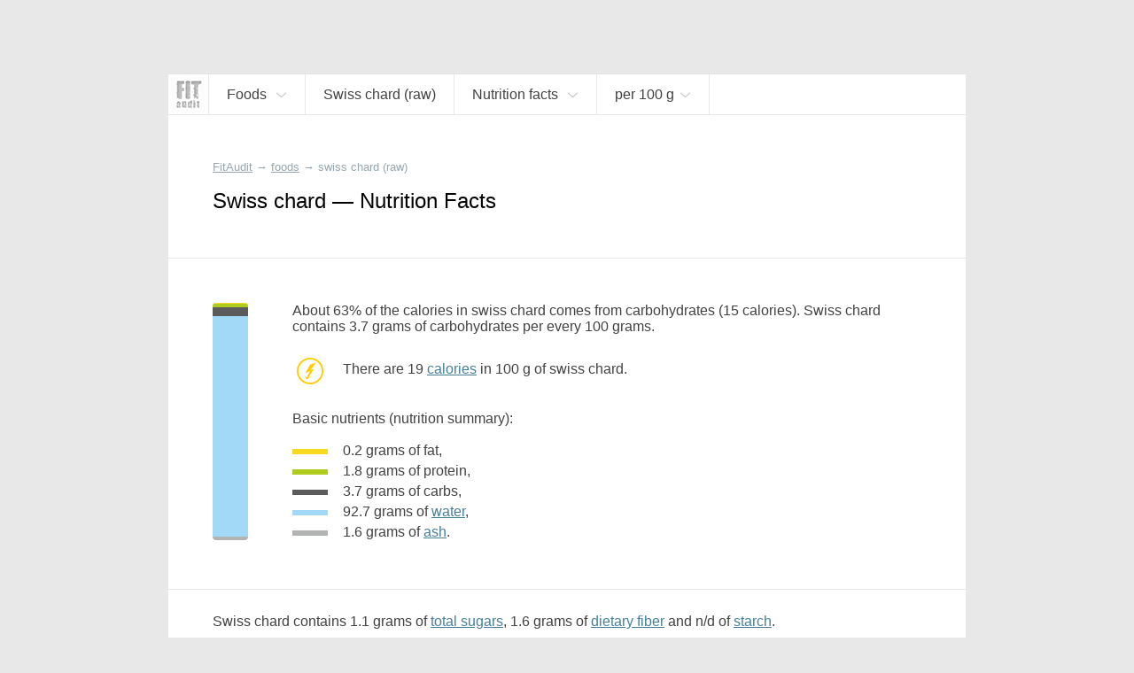

--- FILE ---
content_type: text/html; charset=UTF-8
request_url: https://fitaudit.com/food/120990
body_size: 13202
content:
<!DOCTYPE HTML>
<html lang="en">

    <head>

        <title>
	
		Swiss chard — Nutrition Facts
	    
</title>
        <meta name="description" content="
    	
		Protein, fat, carbohydrate, vitamin and
	mineral content of swiss chard.
	
">

        <meta charset="utf-8" />
        <meta name="viewport" content="width=device-width, initial-scale=1, user-scalable=no" />

        <link rel="icon" href="https://fitaudit.com/favicon.ico" type="image/x-icon">
        
        <link rel="stylesheet" href="https://fitaudit.com/css/main.css"/>
    
    <!--<script type="text/javascript" src="/js/jquery-1.11.3.min.js"></script>-->
        <script defer src="https://ajax.googleapis.com/ajax/libs/jquery/1/jquery.min.js"></script>
        
                                                                
                                
        <meta name="csrf-token" id="csrf-token" content="n0LUah2Sewo8qfikMAKtqSTvYQZzTEYLdbLLAkWb">
        
                
        	<link hreflang="ru" rel="alternate" href="https://fitaudit.ru/food/120990" />
<link hreflang="en" rel="alternate" href="https://fitaudit.com/food/120990" />        <script>
  (function(i,s,o,g,r,a,m){i['GoogleAnalyticsObject']=r;i[r]=i[r]||function(){
  (i[r].q=i[r].q||[]).push(arguments)},i[r].l=1*new Date();a=s.createElement(o),
  m=s.getElementsByTagName(o)[0];a.async=1;a.src=g;m.parentNode.insertBefore(a,m)
  })(window,document,'script','https://www.google-analytics.com/analytics.js','ga');

  ga('create', 'UA-71150715-3', 'auto');
  ga('send', 'pageview');

</script>

        
    </head>

    <body>

        <!-- Yandex.Metrika counter -->
<script type="text/javascript">
    (function (d, w, c) {
        (w[c] = w[c] || []).push(function() {
            try {
                w.yaCounter45144024 = new Ya.Metrika({
                    id:45144024,
                    clickmap:true,
                    trackLinks:true,
                    accurateTrackBounce:true,
                    webvisor:true
                });
            } catch(e) { }
        });

        var n = d.getElementsByTagName("script")[0],
            s = d.createElement("script"),
            f = function () { n.parentNode.insertBefore(s, n); };
        s.type = "text/javascript";
        s.async = true;
        s.src = "https://mc.yandex.ru/metrika/watch.js";

        if (w.opera == "[object Opera]") {
            d.addEventListener("DOMContentLoaded", f, false);
        } else { f(); }
    })(document, window, "yandex_metrika_callbacks");
</script>
<noscript><div><img src="https://mc.yandex.ru/watch/45144024" style="position:absolute; left:-9999px;" alt="" /></div></noscript>
<!-- /Yandex.Metrika counter -->

        <div id="media_intermediate_test"></div>

        <svg xmlns="http://www.w3.org/2000/svg" width="0" height="0" display="none">
	<symbol id="plus-icon" viewBox="0 0 40 40">
		<!--<g style="stroke: #E15720; stroke-width: 4px;">-->
    	<line x1="0" y1="20" x2="40" y2="20" />
    	<line x1="20" y1="0" x2="20" y2="40" />
	</symbol>
</svg>




<svg xmlns="http://www.w3.org/2000/svg" width="0" height="0" display="none">
	<symbol id="bmenu" viewBox="0 0 100 100">
		<!--<g style="stroke: #E15720; stroke-width: 4px;">-->
    	<line x1="000" y1="015" x2="100" y2="015" style="stroke-linecap: round" />
        <line x1="000" y1="050" x2="100" y2="050" style="stroke-linecap: round" />
    	<line x1="000" y1="085" x2="100" y2="085" style="stroke-linecap: round" />
	</symbol>
</svg>
<svg xmlns="http://www.w3.org/2000/svg" width="0" height="0" display="none">
	<symbol id="question-icon" viewBox="0 0 50 50">
		<path d="M25,0C11.215,0,0,11.215,0,25s11.215,25,25,25s25-11.215,25-25S38.785,0,25,0z M26.797,36.935 c0,0.215-0.144,0.359-0.358,0.359h-2.726c-0.217,0-0.359-0.144-0.359-0.359v-3.084c0-0.215,0.143-0.359,0.359-0.359h2.726 c0.215,0,0.358,0.144,0.358,0.359V36.935z M29.953,23.271L27.55,26.57c-0.717,0.968-0.933,1.47-0.933,2.69v1.147 c0,0.215-0.143,0.359-0.358,0.359h-2.367c-0.216,0-0.358-0.144-0.358-0.359v-1.47c0-1.435,0.322-2.188,1.075-3.228l2.404-3.3 c1.254-1.721,1.684-2.546,1.684-3.766c0-2.044-1.434-3.335-3.479-3.335c-2.008,0-3.299,1.219-3.729,3.407 c-0.036,0.215-0.179,0.323-0.394,0.287l-2.259-0.395c-0.216-0.036-0.323-0.179-0.288-0.395c0.539-3.443,3.014-5.703,6.744-5.703 c3.872,0,6.49,2.546,6.49,6.097C31.781,20.33,31.173,21.585,29.953,23.271z"></path>
	</symbol>
</svg>
<svg xmlns="http://www.w3.org/2000/svg" width="0" height="0" display="none">
	<symbol id="search-icon" viewBox="0 0 32 32">
		<path d="M 19 3 C 13.488997 3 9 7.4889972 9 13 C 9 15.39499 9.8389508 17.588106 11.25 19.3125 L 3.28125 27.28125 L 4.71875 28.71875 L 12.6875 20.75 C 14.411894 22.161049 16.60501 23 19 23 C 24.511003 23 29 18.511003 29 13 C 29 7.4889972 24.511003 3 19 3 z M 19 5 C 23.430123 5 27 8.5698774 27 13 C 27 17.430123 23.430123 21 19 21 C 14.569877 21 11 17.430123 11 13 C 11 8.5698774 14.569877 5 19 5 z"></path>
	</symbol>
</svg>


<svg xmlns="http://www.w3.org/2000/svg" width="0" height="0" display="none">
	<symbol id="navf-food" viewBox="0 0 24 24">
		<path d="M 14 2 C 13.477778 2 12.939531 2.1854695 12.5625 2.5625 C 12.185469 2.9395305 12 3.4777778 12 4 L 12 5 C 12 5.3848179 12.200852 5.7327395 12.40625 6.0625 C 12.300439 6.2087814 12.193051 6.3344986 12.09375 6.5 C 11.77671 7.0284003 11.485194 7.6909145 11.21875 8.375 C 10.516689 8.1372974 9.7803696 8 9 8 C 5.1458513 8 2 11.145852 2 15 C 2 18.854148 5.1458513 22 9 22 C 9.8719533 22 10.697529 21.825055 11.46875 21.53125 C 11.935983 21.826783 12.462537 22 13 22 L 19 22 C 20.645455 22 22 20.645455 22 19 L 22 12.90625 C 22 11.605373 21.47067 9.9101938 20.8125 8.34375 C 20.483415 7.5605281 20.101662 6.8316612 19.71875 6.25 C 19.675594 6.1844439 19.606399 6.1558425 19.5625 6.09375 C 19.782709 5.7568238 20 5.3985155 20 5 L 20 4 C 20 3.4777778 19.814531 2.9395305 19.4375 2.5625 C 19.060469 2.1854695 18.522222 2 18 2 L 14 2 z M 14 4 L 18 4 L 18 5 L 14.15625 5 L 14 5 L 14 4 z M 14.1875 7 L 14.21875 7 L 17.78125 7 C 17.852257 7.0761561 17.947388 7.2001387 18.0625 7.375 C 18.335838 7.7902138 18.641585 8.4207219 18.9375 9.125 C 19.52933 10.533556 20 12.307127 20 12.90625 L 20 19 C 20 19.554545 19.554545 20 19 20 L 13.875 20 C 15.17936 18.72719 16 16.958124 16 15 C 16 12.647434 14.821089 10.551649 13.03125 9.28125 C 13.283055 8.6084287 13.550353 7.9681612 13.8125 7.53125 C 13.966084 7.275276 14.098371 7.0906962 14.1875 7 z M 9 10 C 11.773268 10 14 12.226732 14 15 C 14 16.847195 13.010531 18.446752 11.53125 19.3125 C 11.523318 19.317142 11.50796 19.3079 11.5 19.3125 A 1.0001 1.0001 0 0 0 10.8125 19.625 C 10.245432 19.846874 9.6482514 20 9 20 C 6.2267317 20 4 17.773268 4 15 C 4 12.226732 6.2267317 10 9 10 z M 8 11.40625 L 8 13.6875 L 5.53125 13.125 L 5.0625 15.0625 L 7.5625 15.65625 L 6.40625 17.84375 L 8.1875 18.75 L 9.28125 16.6875 L 10.875 18.375 L 12.3125 17 L 10.78125 15.40625 L 12.84375 14.625 L 12.15625 12.75 L 10 13.5625 L 10 11.40625 L 8 11.40625 z M 8.09375 13.90625 L 9.84375 13.90625 L 10.40625 15.4375 L 9.34375 16.4375 L 7.71875 15.5625 L 8.09375 13.90625 z"></path>
	</symbol>
</svg>
<svg xmlns="http://www.w3.org/2000/svg" width="0" height="0" display="none">
	<symbol id="navf-chem" viewBox="0 0 24 24">
		<path d="M18.832,12.557l1.938-2.584C21.469,9.845,22,9.236,22,8.5C22,7.672,21.328,7,20.5,7S19,7.672,19,8.5 c0,0.144,0.027,0.281,0.065,0.414l-0.972,1.296l-1.888-3.15l1.565-2.087C18.469,4.845,19,4.236,19,3.5C19,2.672,18.328,2,17.5,2 S16,2.672,16,3.5c0,0.144,0.027,0.281,0.065,0.414L14.5,6H9.908C9.702,5.419,9.152,5,8.5,5C7.672,5,7,5.672,7,6.5 c0,0.435,0.188,0.824,0.484,1.098l-1.571,2.62L4.935,8.914C4.973,8.781,5,8.644,5,8.5C5,7.672,4.328,7,3.5,7S2,7.672,2,8.5 c0,0.736,0.531,1.345,1.23,1.473L5.2,12.6l0.004-0.003l2.598,4.334L6.23,19.027C5.531,19.155,5,19.764,5,20.5 C5,21.328,5.672,22,6.5,22S8,21.328,8,20.5c0-0.144-0.027-0.281-0.065-0.414L9.5,18h5l1.565,2.086C16.027,20.219,16,20.356,16,20.5 c0,0.828,0.672,1.5,1.5,1.5s1.5-0.672,1.5-1.5c0-0.736-0.531-1.345-1.23-1.473l-1.565-2.087L18.832,12.557z M9.575,8h4.861l2.397,4 l-2.397,4H9.575l-2.397-4L9.575,8z"></path>
	</symbol>
</svg>
<svg xmlns="http://www.w3.org/2000/svg" width="0" height="0" display="none">
	<symbol id="navf-weight" viewBox="0 0 24 24">
		<path d="M 12 2 C 9.9511948 2 8.0922763 2.3533102 6.65625 2.96875 C 5.9382369 3.2764699 5.3259104 3.6364477 4.84375 4.125 C 4.3615896 4.6135523 4 5.2705297 4 6 L 4 14 L 4 18 C 4 18.728922 4.3626583 19.381079 4.84375 19.875 C 5.3248417 20.368921 5.9386164 20.756973 6.65625 21.0625 C 8.0915172 21.673554 9.9388889 22 12 22 C 14.061111 22 15.908483 21.673554 17.34375 21.0625 C 18.061384 20.756973 18.675158 20.368921 19.15625 19.875 C 19.637342 19.381079 20 18.728922 20 18 L 20 14 L 20 6 C 20 5.2705297 19.63841 4.6135523 19.15625 4.125 C 18.67409 3.6364477 18.061763 3.2764699 17.34375 2.96875 C 15.907724 2.3533102 14.048805 2 12 2 z M 12 4 C 13.817188 4 15.465025 4.3421534 16.5625 4.8125 C 17.111238 5.0476733 17.523722 5.3019722 17.75 5.53125 C 17.976278 5.7605278 18 5.9010432 18 6 C 18 6.0989568 17.976278 6.2394722 17.75 6.46875 C 17.523722 6.6980278 17.111238 6.9523267 16.5625 7.1875 C 15.465025 7.6578466 13.817188 8 12 8 C 10.182812 8 8.5349754 7.6578466 7.4375 7.1875 C 6.8887623 6.9523267 6.4762781 6.6980278 6.25 6.46875 C 6.0237219 6.2394722 6 6.0989568 6 6 C 6 5.9010432 6.0237219 5.7605278 6.25 5.53125 C 6.4762781 5.3019722 6.8887623 5.0476733 7.4375 4.8125 C 8.5349754 4.3421534 10.182812 4 12 4 z M 6 8.6875 C 6.2137588 8.8036742 6.4184082 8.9293178 6.65625 9.03125 C 8.0922763 9.6466898 9.9511948 10 12 10 C 14.048805 10 15.907724 9.6466898 17.34375 9.03125 C 17.581592 8.9293178 17.786241 8.8036742 18 8.6875 L 18 10 C 18 10.121078 17.97203 10.272046 17.75 10.5 C 17.527967 10.727954 17.107366 10.986777 16.5625 11.21875 C 15.472767 11.682696 13.838889 12 12 12 C 10.161111 12 8.5272328 11.682696 7.4375 11.21875 C 6.8926336 10.986777 6.4720333 10.727954 6.25 10.5 C 6.0279667 10.272046 6 10.121078 6 10 L 6 8.6875 z M 6 12.71875 C 6.2115122 12.83717 6.4215024 12.962558 6.65625 13.0625 C 8.0915172 13.673554 9.9388889 14 12 14 C 14.061111 14 15.908483 13.673554 17.34375 13.0625 C 17.578498 12.962558 17.788488 12.83717 18 12.71875 L 18 14 C 18 14.121078 17.97203 14.272046 17.75 14.5 C 17.527967 14.727954 17.107366 14.986777 16.5625 15.21875 C 15.472767 15.682696 13.838889 16 12 16 C 10.161111 16 8.5272328 15.682696 7.4375 15.21875 C 6.8926336 14.986777 6.4720333 14.727954 6.25 14.5 C 6.0279667 14.272046 6 14.121078 6 14 L 6 12.71875 z M 6 16.71875 C 6.2115122 16.83717 6.4215024 16.962558 6.65625 17.0625 C 8.0915172 17.673554 9.9388889 18 12 18 C 14.061111 18 15.908483 17.673554 17.34375 17.0625 C 17.578498 16.962558 17.788488 16.83717 18 16.71875 L 18 18 C 18 18.121078 17.97203 18.272046 17.75 18.5 C 17.527967 18.727954 17.107366 18.986777 16.5625 19.21875 C 15.472767 19.682696 13.838889 20 12 20 C 10.161111 20 8.5272328 19.682696 7.4375 19.21875 C 6.8926336 18.986777 6.4720333 18.727954 6.25 18.5 C 6.0279667 18.272046 6 18.121078 6 18 L 6 16.71875 z"></path>
	</symbol>
</svg>




<svg xmlns="http://www.w3.org/2000/svg" width="0" height="0" display="none">
	<symbol id="nrg-velo" viewBox="0 0 24 24">
		<path d="M 15 2 C 13.895431 2 13 2.8954305 13 4 C 13 5.1045695 13.895431 6 15 6 C 16.104569 6 17 5.1045695 17 4 C 17 2.8954305 16.104569 2 15 2 z M 12.09375 6 C 11.29375 6 10.7125 6.6 7.8125 9.5 C 6.7125 10.6 6.80625 11.9875 7.90625 12.6875 L 11 14.5 L 11 19 L 13 19 L 13 14.40625 C 13 13.884028 12.724101 13.317851 12.40625 13 L 11.28125 11.875 L 13.5 9.90625 L 15 11.5 C 15.3 11.9 15.8125 12.09375 16.3125 12.09375 L 20 12.09375 L 20 10.09375 L 16.90625 10.09375 L 16.90625 10 C 16.60625 10 16.4125 9.8875 16.3125 9.6875 C 13.8125 6.5875 13.39375 6 12.59375 6 L 12.09375 6 z M 6 14 C 3.8 14 2 15.8 2 18 C 2 20.2 3.8 22 6 22 C 8.2 22 10 20.2 10 18 C 10 15.8 8.2 14 6 14 z M 18 14 C 15.8 14 14 15.8 14 18 C 14 20.2 15.8 22 18 22 C 20.2 22 22 20.2 22 18 C 22 15.8 20.2 14 18 14 z M 6 15.59375 C 7.3 15.59375 8.40625 16.7 8.40625 18 C 8.40625 19.3 7.3 20.40625 6 20.40625 C 4.7 20.40625 3.59375 19.3 3.59375 18 C 3.59375 16.7 4.7 15.59375 6 15.59375 z M 18 15.59375 C 19.3 15.59375 20.40625 16.7 20.40625 18 C 20.40625 19.3 19.3 20.40625 18 20.40625 C 16.7 20.40625 15.59375 19.3 15.59375 18 C 15.59375 16.7 16.7 15.59375 18 15.59375 z"></path>
	</symbol>
</svg>
<svg xmlns="http://www.w3.org/2000/svg" width="0" height="0" display="none">
	<symbol id="nrg-swim" viewBox="0 0 24 24">
		<path d="M 18.5 6 C 17.119288 6 16 7.1192881 16 8.5 C 16 9.8807119 17.119288 11 18.5 11 C 19.880712 11 21 9.8807119 21 8.5 C 21 7.1192881 19.880712 6 18.5 6 z M 10.5625 6.625 C 10.028295 6.6182195 9.4880035 6.7601369 9 7.03125 L 5.5 9.15625 L 6.5 10.84375 L 10 8.75 L 10 8.78125 C 10.498657 8.5042181 11.0165 8.6053333 11.3125 9 L 11.3125 9.03125 C 11.727461 9.5593821 11.898157 9.7679717 12.34375 10.34375 L 6 14 C 6 14 6.8 15 8.5 15 C 11 15 11.4 13 17 13 L 15.59375 11.28125 C 15.59375 11.28125 14.013787 9.223331 12.90625 7.8125 C 12.897132 7.8003432 12.884274 7.7932208 12.875 7.78125 C 12.424503 7.1997731 11.775459 6.8180559 11.09375 6.6875 C 10.919814 6.6541891 10.740568 6.6272602 10.5625 6.625 z M 16.5 15 C 14.8 15 13.39375 15.49375 12.09375 16.09375 C 10.89375 16.59375 9.8 17 8.5 17 C 6.5 17 3.3 15.8125 2 15.3125 L 2 17.40625 C 3.7 18.10625 6.4 19 8.5 19 C 10.2 19 11.5125 18.50625 12.8125 17.90625 C 14.0125 17.40625 15.1 17 16.5 17 C 18.3 17 20.9 18.09375 22 18.59375 L 22 16.40625 C 20.6 15.80625 18.3 15 16.5 15 z"></path>
	</symbol>
</svg>
<svg xmlns="http://www.w3.org/2000/svg" width="0" height="0" display="none">
	<symbol id="nrg-run" viewBox="0 0 24 24">
		<path d="M 17 2 C 15.895431 2 15 2.8954305 15 4 C 15 5.1045695 15.895431 6 17 6 C 18.104569 6 19 5.1045695 19 4 C 19 2.8954305 18.104569 2 17 2 z M 10.875 5.21875 C 10.492665 5.254422 10.147111 5.3474057 9.84375 5.46875 L 9.78125 5.5 L 9.71875 5.53125 C 8.6783947 6.0987165 6.5625 7.09375 6.5625 7.09375 L 7.4375 8.90625 C 7.4375 8.90625 9.3829915 7.9766514 10.5625 7.34375 C 10.955779 7.1864386 11.163914 7.1468158 11.34375 7.21875 L 11.375 7.25 L 11.40625 7.25 L 12.375 7.53125 L 10.3125 11.1875 C 9.8125 12.0875 10.0125 13.20625 10.8125 13.90625 L 13.78125 16.03125 C 13.998633 16.314258 14.08125 16.65 13.90625 17 L 12 22 L 14.09375 22 L 15.8125 17.6875 C 16.2125 16.5875 15.99375 15.3 15.09375 14.5 L 13.375 12.78125 L 15.125 9.65625 L 15.46875 10.40625 L 15.5 10.4375 C 15.97814 11.501742 17.069038 12.09375 18.1875 12.09375 L 21.09375 12.09375 L 21.09375 10.09375 L 18.1875 10.09375 C 17.720833 10.09375 17.444971 9.9028492 17.3125 9.59375 L 17.28125 9.5625 L 16.5 7.96875 L 16.5 7.9375 C 16.210557 7.3586146 15.735135 6.8831927 15.15625 6.59375 L 15.125 6.59375 L 13.4375 5.78125 L 13.375 5.75 L 13.28125 5.75 L 12.0625 5.375 L 12 5.34375 L 12 5.375 C 11.611303 5.2319034 11.237554 5.1849234 10.875 5.21875 z M 9.59375 14.1875 L 9.3125 14.5625 C 9.0953376 14.833953 8.7666667 15 8.5 15 L 4 15 L 4 17 L 8.5 17 C 9.4333333 17 10.292162 16.541047 10.875 15.8125 L 10.90625 15.8125 L 11.1875 15.40625 L 9.59375 14.1875 z"></path>
	</symbol>
</svg>
<svg xmlns="http://www.w3.org/2000/svg" width="0" height="0" display="none">
	<symbol id="nrg-sleep" viewBox="0 0 24 24">
		<path d="M 3 2 L 3 4 L 9.125 4 L 3 11 L 3 13 L 12 13 L 12 11 L 5.875 11 L 12 4 L 12 2 L 3 2 z M 14 8 L 14 10 L 18.1875 10 L 14 15 L 14 17 L 21 17 L 21 15 L 16.84375 15 L 21 10 L 21 8 L 14 8 z M 6 15 L 6 17 L 9.03125 17 L 6 20 L 6 22 L 12 22 L 12 20 L 9.03125 20 L 12 17 L 12 15 L 6 15 z"></path>
	</symbol>
</svg>
<svg xmlns="http://www.w3.org/2000/svg" width="0" height="0" display="none">
	<symbol id="nrg-meditation" viewBox="0 0 24 24">
		<path d="M 11.59375 2 C 9.09375 2 6.8 3.0125 5 4.8125 C 3.1 6.7125 2 9.2 2 12 C 2 17.5 6.2875 22 11.6875 22 L 12 22 C 17.5 22 22 17.5 22 12 C 22 6.5 17.5 2 12 2 L 11.59375 2 z M 11.6875 4 C 13.8875 4 17 5.2 17 8 C 17 10.6 15 11.8 12.5 12 C 10.5 12.1 8.59375 13.1125 7.59375 14.8125 C 6.79375 16.2125 6.8875 17.49375 7.1875 18.59375 C 5.2875 17.09375 4 14.7 4 12 C 4 9.8 4.80625 7.6875 6.40625 6.1875 C 7.80625 4.7875 9.5875 4 11.6875 4 z M 12 6 C 10.895431 6 10 6.8954305 10 8 C 10 9.1045695 10.895431 10 12 10 C 13.104569 10 14 9.1045695 14 8 C 14 6.8954305 13.104569 6 12 6 z M 12 15 C 13.1 15 14 15.9 14 17 C 14 18.1 13.1 19 12 19 C 10.9 19 10 18.1 10 17 C 10 15.9 10.9 15 12 15 z"></path>
	</symbol>
</svg>
<svg xmlns="http://www.w3.org/2000/svg" width="0" height="0" display="none">
	<symbol id="nrg-rest" viewBox="0 0 24 24">
		<path d="M 11 2 L 7.625 9 L 10 9 L 10 17 L 11.75 17 L 12 16.84375 L 12 9 L 14.375 9 L 11 2 z M 9.40625 3.0625 L 2 7 L 6.4375 9 L 9.40625 3.0625 z M 12.59375 3.0625 L 15.5625 9 L 20 7 L 12.59375 3.0625 z M 20.5 13.125 L 11.75 18 L 2 18 L 2 20 L 4 20 L 4 22 L 6 22 L 6 20 L 18 20 L 18 22 L 20 22 L 20 20 L 22 20 L 22 18 L 20.9375 18 L 20.25 15.5625 L 21.5 14.875 L 20.5 13.125 z M 18.4375 16.5625 L 18.875 18 L 15.84375 18 L 18.4375 16.5625 z"></path>
	</symbol>
</svg>
<svg xmlns="http://www.w3.org/2000/svg" width="0" height="0" display="none">
	<symbol id="nrg-reading" viewBox="0 0 24 24">
		<path d="M20.09,4.786C19.084,4.268,17.818,4,16.444,4s-2.639,0.268-3.646,0.786C12.491,4.944,12.267,5.204,12,5.429 c-0.267-0.224-0.491-0.485-0.799-0.643C10.195,4.268,8.929,4,7.556,4S4.916,4.268,3.91,4.786C2.903,5.303,2,6.177,2,7.429v11.429V20 h1.111H10c0,0.552,0.895,1,2,1s2-0.448,2-1h6.889H22v-1.143V7.429C22,6.177,21.097,5.303,20.09,4.786z M7.515,17.132 c-1.406,0-2.654,0.329-3.515,0.852V7.218C4,7.213,4.095,6.897,4.732,6.56C5.37,6.223,6.386,5.979,7.515,5.979 S9.66,6.223,10.297,6.56c0.637,0.337,0.732,0.653,0.732,0.658v10.766C10.169,17.461,8.921,17.132,7.515,17.132z M20.008,18.047 c-0.86-0.526-2.107-0.856-3.512-0.856s-2.652,0.331-3.512,0.856V7.225c0-0.006,0.095-0.323,0.732-0.662 c0.637-0.339,1.652-0.584,2.78-0.584s2.143,0.245,2.78,0.584c0.637,0.339,0.732,0.656,0.732,0.662V18.047z"></path>
	</symbol>
</svg>
<svg xmlns="http://www.w3.org/2000/svg" width="0" height="0" display="none">
	<symbol id="nrg-sex" viewBox="0 0 24 24">
		<path d="M 4.375 5.125 C 4.375 5.125 2 8.4925926 2 12.5 C 2 15.533333 4.4666667 18 7.5 18 C 9.3561231 18 11.003558 17.068125 12 15.65625 C 12.996442 17.068125 14.643877 18 16.5 18 C 19.533333 18 22 15.533333 22 12.5 C 22 8.4925926 19.625 5.125 19.625 5.125 L 17.96875 6.28125 C 17.96875 6.28125 20 9.3074074 20 12.5 C 20 14.466667 18.466667 16 16.5 16 C 14.533333 16 13 14.466667 13 12.5 C 13 11.633333 13.33775 9.9350833 13.59375 9.59375 L 12 8.40625 L 10.40625 9.59375 C 10.66225 9.9350833 11 11.633333 11 12.5 C 11 14.466667 9.4666667 16 7.5 16 C 5.5333333 16 4 14.466667 4 12.5 C 4 9.3074074 6.03125 6.28125 6.03125 6.28125 L 4.375 5.125 z M 7.5 12 C 6.6715729 12 6 12.671573 6 13.5 C 6 14.328427 6.6715729 15 7.5 15 C 8.3284271 15 9 14.328427 9 13.5 C 9 12.671573 8.3284271 12 7.5 12 z M 16.5 12 C 15.671573 12 15 12.671573 15 13.5 C 15 14.328427 15.671573 15 16.5 15 C 17.328427 15 18 14.328427 18 13.5 C 18 12.671573 17.328427 12 16.5 12 z"></path>
	</symbol>
</svg>
<svg xmlns="http://www.w3.org/2000/svg" width="0" height="0" display="none">
	<symbol id="nrg-yoga" viewBox="0 0 24 24">
		<path d="M 5.96875 5 C 4.8642415 5.0116054 3.9883946 5.9267415 4 7.03125 C 4.0116054 8.1357585 4.9267415 9.0116054 6.03125 9 C 7.1357585 8.9883946 8.0116054 8.0732585 8 6.96875 C 7.9883946 5.8642415 7.0732585 4.9883946 5.96875 5 z M 13.15625 5.65625 C 13.15625 5.65625 12.169 6.66925 11.875 7.03125 C 11.304 7.73525 9.8235 8.58925 9.5625 8.65625 C 8.8145 8.84825 8.14975 9.12 7.59375 9.5 C 6.58675 10.189 6.49275 11.65725 7.34375 12.53125 L 10.15625 15.40625 C 10.63625 15.90025 11.326 16.11275 12 15.96875 L 16.4375 12.75 L 21 10 L 20.4375 8.0625 C 19.4865 8.5565 16.336 10.437 15.25 11 L 12.21875 13.125 L 10 10.90625 C 10 10.90625 12.16175 9.787 13.34375 8.375 C 13.64275 8.018 14.625 7 14.625 7 L 13.15625 5.65625 z M 2 17 L 2 19 L 22 19 L 22 17 L 2 17 z"></path>
	</symbol>
</svg>
<svg xmlns="http://www.w3.org/2000/svg" width="0" height="0" display="none">
	<symbol id="nrg-dance" viewBox="0 0 24 24">
		<path d="M 9 2 C 7.8954305 2 7 2.8954305 7 4 C 7 5.1045695 7.8954305 6 9 6 C 10.104569 6 11 5.1045695 11 4 C 11 2.8954305 10.104569 2 9 2 z M 11.59375 6.1875 C 11.441202 6.1861395 11.278736 6.2142769 11.125 6.25 L 11.125 6.21875 L 10.96875 6.25 L 8.84375 6.625 L 8.75 6.625 L 8.6875 6.65625 C 8.1977633 6.8194956 7.7172308 7.1429038 7.375 7.65625 L 7.34375 7.6875 L 7.3125 7.71875 L 5.9375 10.21875 L 5.90625 10.21875 L 5.90625 10.25 C 5.7149497 10.632601 5.2990561 10.826874 4.8125 10.71875 L 3.0625 10.25 L 2.53125 12.15625 L 4.34375 12.65625 L 4.375 12.6875 C 5.6731796 12.975984 7.0368079 12.376609 7.65625 11.1875 L 7.6875 11.1875 C 7.691 11.1806 7.68405 11.16316 7.6875 11.15625 L 8 10.59375 L 8 13.90625 L 6.40625 16.3125 C 6.00625 16.9125 5.9875 17.5875 6.1875 18.1875 L 7.8125 22 L 9.90625 22 L 8.3125 17.8125 C 8.2125 17.5125 8.20625 17.2 8.40625 17 L 9.6875 15.0625 L 10 15 L 10 16.09375 C 10 16.915972 10.310924 17.685529 10.8125 18.3125 L 13.21875 21.3125 L 14.78125 20.0625 L 12.40625 17.09375 L 12.375 17.0625 C 12.076576 16.689471 12 16.471528 12 16.09375 L 12 14.59375 L 12 8.65625 L 12.625 9.25 L 12.65625 9.25 C 13.671863 10.120525 15.175331 10.292762 16.34375 9.5625 L 16.375 9.53125 L 16.40625 9.5 L 17.59375 8.59375 L 16.40625 7 L 15.28125 7.84375 C 14.859657 8.1072457 14.349516 8.0592595 13.96875 7.75 L 13.9375 7.75 L 12.8125 6.6875 C 12.8026 6.67759 12.79144 6.66595 12.78125 6.65625 C 12.478363 6.3679873 12.051395 6.1915815 11.59375 6.1875 z M 18 11.1875 L 18 12.0625 A 0.50005 0.50005 0 0 0 18 12.1875 L 18 13 L 18 15.25 C 17.838683 15.238477 17.677778 15.268056 17.5 15.3125 C 16.7 15.5125 16 16.20625 16 16.90625 C 16 17.60625 16.7 18.0125 17.5 17.8125 C 18.232927 17.629268 18.865077 17.013091 18.96875 16.375 A 0.50005 0.50005 0 0 0 19 16.28125 C 19.001553 16.262066 18.999476 16.237955 19 16.21875 A 0.50005 0.50005 0 0 0 19 16.1875 L 19 13.125 C 20.697779 13.553367 21 15 21 15 L 21 14 C 21 12.6 19.9 11.1875 18 11.1875 z"></path>
	</symbol>
</svg>
<svg xmlns="http://www.w3.org/2000/svg" width="0" height="0" display="none">
	<symbol id="nrg-walk" viewBox="0 0 24 24">
		<path d="M 13 2 C 11.895431 2 11 2.8954305 11 4 C 11 5.1045695 11.895431 6 13 6 C 14.104569 6 15 5.1045695 15 4 C 15 2.8954305 14.104569 2 13 2 z M 11.46875 7.03125 C 11.265471 7.0442172 11.046955 7.0741987 10.84375 7.125 L 10.8125 7.125 L 8.71875 7.75 C 7.8010465 8.012201 7.0620616 8.5944076 6.5625 9.34375 L 5.15625 11.4375 L 6.84375 12.5625 L 8.21875 10.46875 C 8.5191884 10.018092 8.7989535 9.794049 9.28125 9.65625 L 10.3125 9.34375 L 9.59375 12.6875 C 9.39375 13.3875 9.69375 14.09375 10.09375 14.59375 L 12.9375 17.71875 L 13.09375 17.90625 L 14.59375 22 L 16.6875 22 C 16.2875 21 15.30625 18.5125 14.90625 17.3125 L 12.5625 13.90625 L 12.5 13.59375 L 13.21875 10.375 L 13.5625 11.15625 C 13.5711 11.17908 13.58476 11.19623 13.59375 11.21875 C 14.010889 12.263648 14.876477 12.981023 15.84375 13.34375 L 15.875 13.34375 L 17.6875 13.9375 L 18.3125 12.0625 L 16.5625 11.46875 C 16.5448 11.46215 16.54845 11.44421 16.53125 11.4375 C 15.953953 11.212372 15.626064 10.940338 15.4375 10.4375 L 15.4375 10.40625 L 15.40625 10.375 L 14.84375 9.15625 C 14.83555 9.133607 14.8212 9.116091 14.8125 9.09375 L 14.78125 9.09375 C 14.246566 7.74912 12.8917 6.9404794 11.46875 7.03125 z M 9.1875 15.3125 L 8.3125 18.1875 L 5.3125 22 L 7.59375 22 L 9.90625 19.40625 L 10.6875 17 L 9.1875 15.3125 z"></path>
	</symbol>
</svg>
<svg xmlns="http://www.w3.org/2000/svg" width="0" height="0" display="none">
	<symbol id="nrg-football" viewBox="0 0 24 24">
		<path d="M 12 2 C 6.5 2 2 6.5 2 12 C 2 17.5 6.5 22 12 22 C 17.5 22 22 17.5 22 12 C 22 6.5 17.5 2 12 2 z M 9.0625 4.5625 L 12 5.8125 L 14.9375 4.5625 C 16.16314 5.0521317 17.251109 5.8213421 18.09375 6.8125 C 18.098905 6.8185639 18.088612 6.8376707 18.09375 6.84375 L 17.90625 10.09375 L 19.96875 12.46875 C 19.888024 13.835539 19.46893 15.118354 18.78125 16.21875 L 15.59375 17 L 14 19.71875 C 13.356768 19.886897 12.694028 20 12 20 C 11.305972 20 10.643232 19.886897 10 19.71875 L 8.40625 17 L 5.21875 16.21875 C 4.5310697 15.118354 4.111976 13.835539 4.03125 12.46875 L 6.09375 10.09375 L 5.90625 6.8125 C 6.7488912 5.8213421 7.8368605 5.0521317 9.0625 4.5625 z M 12 8.1875 L 8 11.09375 L 9.59375 15.8125 L 14.40625 15.8125 L 16 11.09375 L 12 8.1875 z"></path>
	</symbol>
</svg>
<svg xmlns="http://www.w3.org/2000/svg" width="0" height="0" display="none">
	<symbol id="nrg-press" viewBox="0 0 24 24">
		<path d="M 3.9375 6 C 2.8335933 6.0382599 1.9617401 6.9585933 2 8.0625 C 2.0382599 9.1664067 2.9585933 10.03826 4.0625 10 C 5.1664067 9.9617401 6.0382599 9.0414067 6 7.9375 C 5.9617401 6.8335933 5.0414067 5.9617401 3.9375 6 z M 8.25 8.34375 C 7.527 8.3485312 6.91025 8.76525 6.5 9.65625 C 5.904 10.94925 6.3645 12.46775 6.1875 14.34375 C 6.1635 14.59375 4 18 4 18 L 6 18 C 6 18 7.87 15.483 8 15 L 8.125 12.15625 C 8.125 12.15625 14.493 14.765 15 15 C 16.727 15.8 21 18 21 18 L 22 16 L 15 12 C 15 12 14.428 10.30775 9 8.46875 C 8.74125 8.38125 8.491 8.3421563 8.25 8.34375 z M 2 19 L 2 21 L 22 21 L 22 19 L 2 19 z"></path>
	</symbol>
</svg>
<svg xmlns="http://www.w3.org/2000/svg" width="0" height="0" display="none">
	<symbol id="nrg-power" viewBox="0 0 24 24">
		<path d="M 4.9375 2 L 1.96875 2.5 L 3.15625 9.375 L 6.09375 8.875 L 5.59375 5.84375 C 6.0029181 5.7245824 6.4622246 5.6130994 7 5.5 L 7 7.09375 C 7 8.94375 7.7071527 10.707153 9 12 L 10 15.40625 L 8.03125 19 C 7.9874038 19.030482 7.9500962 19.071827 7.90625 19.09375 L 3.1875 22 L 6.90625 22 L 8.90625 20.6875 C 9.10625 20.5875 9.3 20.3875 9.5 20.1875 L 11.59375 17.8125 L 12.09375 17.59375 C 13.19375 17.19375 14.30625 17.19375 15.40625 17.59375 C 15.80625 17.69375 16.09375 18.1 16.09375 18.5 L 16.09375 22 L 18.09375 22 L 18.09375 18.59375 C 18.09375 17.29375 17.29375 16.2125 16.09375 15.8125 L 14.46875 15.25 L 15.25 11.71875 C 16.378764 10.456148 17 8.8168269 17 7.09375 L 17 5.5 C 17.507572 5.6067473 17.950618 5.6997591 18.34375 5.8125 L 17.84375 8.875 L 20.78125 9.40625 L 21.96875 2.5 L 19 2 L 18.53125 4.84375 C 17.036706 4.4173804 14.833772 4 12 4 C 9.1209756 4 6.900809 4.4423772 5.40625 4.875 L 4.9375 2 z M 12 5 C 13.112654 5 14.097946 5.0809062 15 5.1875 A 1.0001 1.0001 0 0 0 15 5.40625 L 15 7.09375 C 15 8.44375 14.500903 9.6865973 13.59375 10.59375 L 13.1875 11 L 10.8125 11 L 10.40625 10.59375 C 9.4990973 9.6865973 9 8.44375 9 7.09375 L 9 5.40625 A 1.0001 1.0001 0 0 0 9 5.1875 C 9.9020537 5.0809062 10.887346 5 12 5 z M 12 6 C 10.895431 6 10 6.8954305 10 8 C 10 9.1045695 10.895431 10 12 10 C 13.104569 10 14 9.1045695 14 8 C 14 6.8954305 13.104569 6 12 6 z"></path>
	</symbol>
</svg>
<svg xmlns="http://www.w3.org/2000/svg" width="0" height="0" display="none">
	<symbol id="nrg-jump" viewBox="0 0 24 24">
		<path d="M2.443,18c4.023,0,4.587-7,6.182-7c-0.212,2.759,0.731,3.089,0.731,4.55c0,1.108-1.102,1.084-1.102,2.309 c0,3.32-1.251,2.828-1.251,3.37c0,0.638,0.42,0.77,0.797,0.77c1.325,0,1.726-2.492,1.932-3.832c0.245-1.594,3.393-2.17,3.841-6.365 c0,0,1.273,1.178,3.346-0.022c0.362-1.481,1.514-2.041,1.514-2.041c-1.284,1.185-0.244,2.554-1.384,3.209 c-0.512,0.294-0.568,1.055-0.05,1.055s1.167-0.38,1.437-0.896c0.389-0.742,0.123-1.152,1.017-2.232 c1.458-1.762,0.786-3.918,1.74-3.846c0.548,0.609,1.586,0.279,1.586,0.279l1.05,0.147c0,0,0.26-0.571,0.096-0.846 c-0.536-0.901-0.634-2.026-2.842-2.959c-0.394-1.119-1.366-1.613-1.366-1.613s-0.336,0.736-0.23,1.284 c0.098,0.505,0.539,1.025,0.539,1.025S19.355,7,18.236,7c-1.317,0-3.284-3-6.246-3C5.791,4,4.943,15.483,2.86,16.64 C1.573,17.355,0,15.819,0,15.819S0.677,18,2.443,18z"></path>
	</symbol>
</svg>





        	
<div id="cbox">

	<header id="fhead" class="pr__section">

	<a href="/" class="logo pr__brd_r">
		<img src="https://fitaudit.com/img/fa-logo.jpg" alt="FitAudit">
	</a

	><ul class="fhead__nav">

		
						

					<li class="pr__brd_r fhead__main">
	<span class="fhead__nav_item pr__arrow_down">
		Foods
	</span>
	<ul class="fhead__nav_subitems">
		<li><a href="https://fitaudit.com/food">List of foods</a></li>
		<li><a href="https://fitaudit.com/nutrients">Nutrients list</a></li>
		<li><a href="https://fitaudit.com/categories">Food categories</a></li>
	</ul>
</li			><li class="pr__brd_r fhead__food">
	<span class="fhead__nav_item" style="cursor:default"> 		Swiss chard (raw)	</span>
						</li			><li class="pr__brd_r fhead__chem">
		<span class="fhead__nav_item pr__arrow_down">
		Nutrition facts	</span>
	<ul class="fhead__nav_subitems">
														    			<li><a href="https://fitaudit.com/food/120990/calories">Calories</a></li>
							    			<li><a href="https://fitaudit.com/food/120990/vitamins">Vitamins</a></li>
							    			<li><a href="https://fitaudit.com/food/120990/amino">Amino acids</a></li>
							    			<li><a href="https://fitaudit.com/food/120990/minerals">Minerals</a></li>
							    			<li><a href="https://fitaudit.com/food/120990/protein">Protein</a></li>
							    			<li><a href="https://fitaudit.com/food/120990/fat">Fat</a></li>
							    			<li><a href="https://fitaudit.com/food/120990/carbohydrate">Carbohydrates</a></li>
			</ul>
</li		
		
		
					><li class="pr__brd_r fhead__msr">
				
				<span class="fhead__nav_item pr__arrow_down">per 100 g</span>			</li>
		
	</ul>

</header>
	<main>
		<article>
			<header class="pr__brick pr__ind_c pr__brd_b">
				<ul id="bread-crumbs" itemscope="" itemtype="http://schema.org/BreadcrumbList">

	 <li 	 itemprop="itemListElement" itemscope="" itemtype="http://schema.org/ListItem">
		<a href="https://fitaudit.com" itemprop="url">
			<span itemprop="name">FitAudit</span
		></a>
		<meta itemprop="position" content="1">
		→
			</li

	 ><li 	 itemprop="itemListElement" itemscope="" itemtype="http://schema.org/ListItem">
		<a href="https://fitaudit.com/food" itemprop="url">
			<span itemprop="name">foods</span
		></a>
		<meta itemprop="position" content="2">
		→
			</li
	><li>
		swiss chard (raw)
	</li>
</ul>
								<h1>Swiss chard — Nutrition Facts</h1>
				
			</header>
			<section>
				<p id="him_bx" class="pr__brick pr__ind_c pr__brd_b">
	<span class="him_bx__wrap">
		
							About 63% of the calories
				in swiss chard comes
				from carbohydrates (15 calories).
				Swiss chard contains
				3.7 grams of carbohydrates per every 100 grams.
			
				<span class="him_bx__legend him_bx__legend_calories">
			<span class="him_bx__legend_text">

											There are
						19
						<a href="https://fitaudit.com/nutrients/energy">calories</a>
						in 100 g of swiss chard.
					
				</span>
			<span class="him_bx__legend_mark">
							</span>
		</span>
		<br>
					Basic nutrients (nutrition summary):
				
		<br><br>

		<span class="him_bx__legend pr__fl">
			<span class="him_bx__legend_mark pr__fat"></span>
							0.2 grams of fat,
						
		</span>
		<span class="him_bx__legend pr__fl">
			<span class="him_bx__legend_mark pr__protein"></span>
							1.8 grams of protein,
					</span>
		<span class="him_bx__legend pr__fl">
			<span class="him_bx__legend_mark pr__carbohydrate"></span>
							3.7 grams of carbs,
					</span>
		<span class="him_bx__legend pr__fl">
			<span class="him_bx__legend_mark pr__water"></span>
							92.7 grams of <a href="https://fitaudit.com/nutrients/water">water</a>,
					</span>
		<span class="him_bx__legend pr__fl">
			<span class="him_bx__legend_mark pr__ash"></span>
							1.6 grams of <a href="https://fitaudit.com/nutrients/ash">ash</a>.
					</span>
		
		<span class="him_bx__diagram">
			<span class="pr__fat tip" style="top:0%;bottom:99.8%;" tip="Жиры"></span>
			<span class="pr__protein tip" style="top:0.2%;bottom:98%;" tip="Белки"></span>
			<span class="pr__carbohydrate tip" style="top:2%;bottom:94.3%;" tip="Углеводы"></span>
			<span class="pr__water tip" style="top:5.7%;bottom:1.6%;" tip="Вода"></span>
			<span class="pr__ash tip" style="top:98.4%;bottom:0%;" tip="Зола"></span>
		</span>
	</span>
</p>

<p class="pr__brick pr__ind_c pr__ind_c_mtop pr__brd_b pr__ind_endline">

			Swiss chard contains
		1.1 grams of <a href="https://fitaudit.com/nutrients/sugars">total sugars</a>,
		1.6 grams of <a href="https://fitaudit.com/nutrients/fiber">dietary fiber</a> and
		n/d of <a href="https://fitaudit.com/nutrients/starch">starch</a>.
		<br>
		<br>
		It
		has
		0 milligrams of <a href="https://fitaudit.com/nutrients/cholesterol">cholesterol</a> and
		0 grams of <a href="https://fitaudit.com/nutrients/fat_trans">total trans fats</a>.
	
	
</p>


















								<h2 class="pr__brick pr__ind_c pr__ind_head">

			Swiss chard — proteins, carbohydrates and fats (PCF)
	
</h2>

<p class="pr__brick pr__ind_c pr__ind_c_mtop pr__brd_b">
	
			Every 100 grams of swiss chard
		provides
		about 2% of recommended daily protein intake.
		It also contents
		up to 0% of the daily intake of fats and 1% of carbs.
	
</p>
				<table id="bju_tbl" class="tbl pr__tbrick">
	<tbody>
	    <tr class="table-title-bricked">
	        <th colspan="2">PCF</th>
	        <th class="tbl-chart-descr">
	        	<span class="tbl-chart-descr-text"><span class="tbl-msr-hid">Percent <a href="#">Daily Value</a> (</span>DV<span class="tbl-msr-hid">)</span>
</span>
	        	<span class="measure-tbl-selector pr__arrow_down">per 100 g </span>
	        </th>
	    </tr>



		
		<tr>
	        <td class="tbl-name">
	        	<a href="https://fitaudit.com/nutrients/protein">
					
					Protein	        	</a>
	        </td>

	        <td class="tbl-value">
	        	
	        	1.8	        	<span class="tbl-unit">
	        		
	        		g	        	</span>
	        </td>
	        
	        <td class="tbl-chart-bg">
	        	<span class="tbl-chart pr__protein tip" style="right:97.6%" tip="2.4%">
						        	</span>
	        		        	<span class="tbl-dnorm tbl-dnorm" style="">2.4%</span>
	        				</td>
	    </tr>


		
		<tr>
	        <td class="tbl-name">
	        	<a href="https://fitaudit.com/nutrients/fat">
					
					Fat	        	</a>
	        </td>

	        <td class="tbl-value">
	        	
	        	0.2	        	<span class="tbl-unit">
	        		
	        		g	        	</span>
	        </td>
	        
	        <td class="tbl-chart-bg">
	        	<span class="tbl-chart pr__fat tip" style="right:99.8%" tip="0.2%">
						        	</span>
	        		        	<span class="tbl-dnorm tbl-dnorm" style="">0.2%</span>
	        				</td>
	    </tr>


		
		<tr>
	        <td class="tbl-name">
	        	<a href="https://fitaudit.com/nutrients/carbohydrate">
					
					Carbohydrates	        	</a>
	        </td>

	        <td class="tbl-value">
	        	
	        	3.7	        	<span class="tbl-unit">
	        		
	        		g	        	</span>
	        </td>
	        
	        <td class="tbl-chart-bg">
	        	<span class="tbl-chart pr__carbohydrate tip" style="right:98.8%" tip="1.2%">
						        	</span>
	        		        	<span class="tbl-dnorm tbl-dnorm" style="">1.2%</span>
	        				</td>
	    </tr>


		
	</tbody>
</table>


<table class="tbl pr__tbrick pr__ind_endline scale_24 pr__tbrick_nobord">
	<tbody>
		<tr>
			<td class="tbl-name">
			</td>
			<td class="tbl-value">
	    	<!-- <td class="tbl-percent">
	    	</td> -->
			</td>
			<td class="scale_24__childs_bx">
				<span></span>
				<span></span>
			</td>
		</tr>
	</tbody>
</table>

				<h2 class="pr__brick pr__ind_c pr__ind_head">
	Vitamins
</h2>
<p class="pr__brick pr__ind_c pr__ind_c_mtop pr__brd_b">
	The chart below shows the vitamin content of swiss chard.
</p>


				<table id="vitamins_tbl" class="tbl pr__tbrick">
	<tbody>
	    <tr class="table-title-bricked">
	        <th colspan="2">Vitamins</th>
	        <th class="tbl-chart-descr">
	        	<span class="tbl-chart-descr-text"><span class="tbl-msr-hid">Percent <a href="#">Daily Value</a> (</span>DV<span class="tbl-msr-hid">)</span>
</span>
	        	<span class="measure-tbl-selector pr__arrow_down">per 100 g </span>
	        </th>
	    </tr>


		
		<tr>
		    <td class="tbl-name">
		    	<a href="https://fitaudit.com/nutrients/vitamin_a">
		    		
		    		Vitamin A		    	</a>
		    </td>

		    <td class="tbl-value">306<span class="tbl-unit">µg</span></td>

		    <td class="tbl-chart-bg">
		    	<span class="tbl-chart pr__vitamin_a tip" style="right:66%" tip="34%">
							    	</span>
		    		        	<span class="tbl-dnorm tbl-dnorm" style="">34%</span>
	        			    </td>
		</tr>


		
		<tr>
		    <td class="tbl-name">
		    	<a href="https://fitaudit.com/nutrients/beta_carotene">
		    		
		    		Beta-Carotene		    	</a>
		    </td>

		    <td class="tbl-value">3647<span class="tbl-unit">µg</span></td>

		    <td class="tbl-chart-bg">
		    	<span class="tbl-chart pr__beta_carotene tip" style="right:27.1%" tip="72.9%">
							    	</span>
		    		        	<span class="tbl-dnorm tbl-dnorm" style="">72.9%</span>
	        			    </td>
		</tr>


		
		<tr>
		    <td class="tbl-name">
		    	<a href="https://fitaudit.com/nutrients/alpha_carotene">
		    		
		    		Alpha-Carotene		    	</a>
		    </td>

		    <td class="tbl-value">45<span class="tbl-unit">µg</span></td>

		    <td class="tbl-chart-bg">
		    	<span class="tbl-chart pr__alpha_carotene tip" style="right:99.1%" tip="0.9%">
							    	</span>
		    		        	<span class="tbl-dnorm tbl-dnorm" style="">0.9%</span>
	        			    </td>
		</tr>


		
		<tr>
		    <td class="tbl-name">
		    	<a href="https://fitaudit.com/nutrients/vitamin_d">
		    		
		    		Vitamin D		    	</a>
		    </td>

		    <td class="tbl-value">0<span class="tbl-unit">µg</span></td>

		    <td class="tbl-chart-bg">
		    	<span class="tbl-chart pr__vitamin_d tip" style="right:100%" tip="0%">
							    	</span>
		    		        	<span class="tbl-dnorm tbl-dnorm" style="">0%</span>
	        			    </td>
		</tr>


		
		<tr>
		    <td class="tbl-name">
		    	<a href="https://fitaudit.com/nutrients/vitamin_d2">
		    		
		    		Vitamin D2		    	</a>
		    </td>

		    <td class="tbl-value">0<span class="tbl-unit">µg</span></td>

		    <td class="tbl-chart-bg">
		    	<span class="tbl-chart pr__vitamin_d2 tip" style="right:100%" tip="0%">
							    	</span>
		    		        	<span class="tbl-dnorm tbl-dnorm" style="">0%</span>
	        			    </td>
		</tr>


		
		<tr>
		    <td class="tbl-name">
		    	<a href="https://fitaudit.com/nutrients/vitamin_d3">
		    		
		    		Vitamin D3		    	</a>
		    </td>

		    <td class="tbl-value">0<span class="tbl-unit">µg</span></td>

		    <td class="tbl-chart-bg">
		    	<span class="tbl-chart pr__vitamin_d3 tip" style="right:100%" tip="0%">
							    	</span>
		    		        	<span class="tbl-dnorm tbl-dnorm" style="">0%</span>
	        			    </td>
		</tr>


		
		<tr>
		    <td class="tbl-name">
		    	<a href="https://fitaudit.com/nutrients/vitamin_e">
		    		
		    		Vitamin E		    	</a>
		    </td>

		    <td class="tbl-value">1.89<span class="tbl-unit">mg</span></td>

		    <td class="tbl-chart-bg">
		    	<span class="tbl-chart pr__vitamin_e tip" style="right:87.1%" tip="12.9%">
							    	</span>
		    		        	<span class="tbl-dnorm tbl-dnorm" style="">12.9%</span>
	        			    </td>
		</tr>


		
		<tr>
		    <td class="tbl-name">
		    	<a href="https://fitaudit.com/nutrients/vitamin_k">
		    		
		    		Vitamin K		    	</a>
		    </td>

		    <td class="tbl-value">830<span class="tbl-unit">µg</span></td>

		    <td class="tbl-chart-bg">
		    	<span class="tbl-chart pr__vitamin_k tip" style="right:0%" tip="691.7%">
							    	</span>
		    		        	<span class="tbl-dnorm tbl-dnorm-in-excess" style="">691.7%</span>
	        						<span class="tbl-chart-excess tip" tip="Превышение нормы на 591.7%"></span>
						    </td>
		</tr>


		
		<tr>
		    <td class="tbl-name">
		    	<a href="https://fitaudit.com/nutrients/vitamin_c">
		    		
		    		Vitamin C		    	</a>
		    </td>

		    <td class="tbl-value">30<span class="tbl-unit">mg</span></td>

		    <td class="tbl-chart-bg">
		    	<span class="tbl-chart pr__vitamin_c tip" style="right:66.7%" tip="33.3%">
							    	</span>
		    		        	<span class="tbl-dnorm tbl-dnorm" style="">33.3%</span>
	        			    </td>
		</tr>


		
		<tr>
		    <td class="tbl-name">
		    	<a href="https://fitaudit.com/nutrients/vitamin_b1">
		    		
		    		Vitamin B1		    	</a>
		    </td>

		    <td class="tbl-value">0.04<span class="tbl-unit">mg</span></td>

		    <td class="tbl-chart-bg">
		    	<span class="tbl-chart pr__vitamin_b1 tip" style="right:96.7%" tip="3.3%">
							    	</span>
		    		        	<span class="tbl-dnorm tbl-dnorm" style="">3.3%</span>
	        			    </td>
		</tr>


		
		<tr>
		    <td class="tbl-name">
		    	<a href="https://fitaudit.com/nutrients/vitamin_b2">
		    		
		    		Vitamin B2		    	</a>
		    </td>

		    <td class="tbl-value">0.09<span class="tbl-unit">mg</span></td>

		    <td class="tbl-chart-bg">
		    	<span class="tbl-chart pr__vitamin_b2 tip" style="right:93.1%" tip="6.9%">
							    	</span>
		    		        	<span class="tbl-dnorm tbl-dnorm" style="">6.9%</span>
	        			    </td>
		</tr>


		
		<tr>
		    <td class="tbl-name">
		    	<a href="https://fitaudit.com/nutrients/vitamin_b3">
		    		
		    		Vitamin B3		    	</a>
		    </td>

		    <td class="tbl-value">0.4<span class="tbl-unit">mg</span></td>

		    <td class="tbl-chart-bg">
		    	<span class="tbl-chart pr__vitamin_b3 tip" style="right:97.5%" tip="2.5%">
							    	</span>
		    		        	<span class="tbl-dnorm tbl-dnorm" style="">2.5%</span>
	        			    </td>
		</tr>


		
		<tr>
		    <td class="tbl-name">
		    	<a href="https://fitaudit.com/nutrients/vitamin_b4">
		    		
		    		Vitamin B4		    	</a>
		    </td>

		    <td class="tbl-value">18<span class="tbl-unit">mg</span></td>

		    <td class="tbl-chart-bg">
		    	<span class="tbl-chart pr__vitamin_b4 tip" style="right:96.4%" tip="3.6%">
							    	</span>
		    		        	<span class="tbl-dnorm tbl-dnorm" style="">3.6%</span>
	        			    </td>
		</tr>


		
		<tr>
		    <td class="tbl-name">
		    	<a href="https://fitaudit.com/nutrients/vitamin_b5">
		    		
		    		Vitamin B5		    	</a>
		    </td>

		    <td class="tbl-value">0.17<span class="tbl-unit">mg</span></td>

		    <td class="tbl-chart-bg">
		    	<span class="tbl-chart pr__vitamin_b5 tip" style="right:96.6%" tip="3.4%">
							    	</span>
		    		        	<span class="tbl-dnorm tbl-dnorm" style="">3.4%</span>
	        			    </td>
		</tr>


		
		<tr>
		    <td class="tbl-name">
		    	<a href="https://fitaudit.com/nutrients/vitamin_b6">
		    		
		    		Vitamin B6		    	</a>
		    </td>

		    <td class="tbl-value">0.1<span class="tbl-unit">mg</span></td>

		    <td class="tbl-chart-bg">
		    	<span class="tbl-chart pr__vitamin_b6 tip" style="right:92.3%" tip="7.7%">
							    	</span>
		    		        	<span class="tbl-dnorm tbl-dnorm" style="">7.7%</span>
	        			    </td>
		</tr>


		
		<tr>
		    <td class="tbl-name">
		    	<a href="https://fitaudit.com/nutrients/vitamin_b9">
		    		
		    		Vitamin B9		    	</a>
		    </td>

		    <td class="tbl-value">14<span class="tbl-unit">µg</span></td>

		    <td class="tbl-chart-bg">
		    	<span class="tbl-chart pr__vitamin_b9 tip" style="right:96.5%" tip="3.5%">
							    	</span>
		    		        	<span class="tbl-dnorm tbl-dnorm" style="">3.5%</span>
	        			    </td>
		</tr>


		
		<tr>
		    <td class="tbl-name">
		    	<a href="https://fitaudit.com/nutrients/vitamin_b12">
		    		
		    		Vitamin B12		    	</a>
		    </td>

		    <td class="tbl-value">0<span class="tbl-unit">µg</span></td>

		    <td class="tbl-chart-bg">
		    	<span class="tbl-chart pr__vitamin_b12 tip" style="right:100%" tip="0%">
							    	</span>
		    		        	<span class="tbl-dnorm tbl-dnorm" style="">0%</span>
	        			    </td>
		</tr>


			    
	</tbody>
</table>


<table class="tbl pr__tbrick pr__ind_endline pr__tbrick_nobord">
	<tbody>
		<tr class="vitamins_tbl__soluble">

			<td class="tbl-name vitamins_tbl__sol-resp">
			</td>

			<td class="tbl-value vitamins_tbl__sol-resp">
			</td>

			<td class="vitamins_tbl__sol-resp-prefade">
				<span class="vitamins_tbl__sol">
					<a href="#">
						<span class="vitamins_tbl__sol-mark vitamins_tbl__sol-mark-fat">
						</span>
						<span class="vitamins_tbl__sol-text">
							Fat-soluble						</span>
						<span class="vitamins_tbl__sol-quest-icon">
							<svg>
								<use xmlns:xlink="http://www.w3.org/1999/xlink" xlink:href="#question-icon"></use>
							</svg>
						</span>
					</a>
				</span>
				<span class="vitamins_tbl__sol">
					<a href="#">
						<span class="vitamins_tbl__sol-mark vitamins_tbl__sol-mark-water">
						</span>
						<span class="vitamins_tbl__sol-text">
							Water-soluble						</span>
						<span class="vitamins_tbl__sol-quest-icon">
							<svg>
								<use xmlns:xlink="http://www.w3.org/1999/xlink" xlink:href="#question-icon"></use>
							</svg>
						</span>
					</a>
				</span>
			</td>

		</tr>
	</tbody>
</table>				<h2 class="pr__brick pr__ind_c pr__brd_b">
	Minerals
</h2>
				<table id="minerals_tbl" class="tbl pr__tbrick">
	<tbody>
	    <tr class="table-title-bricked">
	        <th colspan="2">Minerals</th>
	        <th class="tbl-chart-descr">
	        	<span class="tbl-chart-descr-text"><span class="tbl-msr-hid">Percent <a href="#">Daily Value</a> (</span>DV<span class="tbl-msr-hid">)</span>
</span>
	        	<span class="measure-tbl-selector pr__arrow_down">per 100 g </span>
	        </th>
	    </tr>


		
		<tr class="table-item">
		    <td class="tbl-name">
		    	<a href="https://fitaudit.com/nutrients/calcium">
		    		
		    		Calcium			    </a>
			</td>

		    <td class="tbl-value">
		    	51<span class="tbl-unit">mg</span>
		    </td>
		    
		    <td class="tbl-chart-bg">
		    	<span class="tbl-chart pr__calcium tip" style="right:94.9%" tip="5.1%">
							    	</span>
		    		        	<span class="tbl-dnorm tbl-dnorm" style="">5.1%</span>
	        			    </td>
		</tr>

		
		<tr class="table-item">
		    <td class="tbl-name">
		    	<a href="https://fitaudit.com/nutrients/iron">
		    		
		    		Iron			    </a>
			</td>

		    <td class="tbl-value">
		    	1.8<span class="tbl-unit">mg</span>
		    </td>
		    
		    <td class="tbl-chart-bg">
		    	<span class="tbl-chart pr__iron tip" style="right:82%" tip="18%">
							    	</span>
		    		        	<span class="tbl-dnorm tbl-dnorm" style="">18%</span>
	        			    </td>
		</tr>

		
		<tr class="table-item">
		    <td class="tbl-name">
		    	<a href="https://fitaudit.com/nutrients/magnesium">
		    		
		    		Magnesium			    </a>
			</td>

		    <td class="tbl-value">
		    	81<span class="tbl-unit">mg</span>
		    </td>
		    
		    <td class="tbl-chart-bg">
		    	<span class="tbl-chart pr__magnesium tip" style="right:79.7%" tip="20.3%">
							    	</span>
		    		        	<span class="tbl-dnorm tbl-dnorm" style="">20.3%</span>
	        			    </td>
		</tr>

		
		<tr class="table-item">
		    <td class="tbl-name">
		    	<a href="https://fitaudit.com/nutrients/phosphorus">
		    		
		    		Phosphorus			    </a>
			</td>

		    <td class="tbl-value">
		    	46<span class="tbl-unit">mg</span>
		    </td>
		    
		    <td class="tbl-chart-bg">
		    	<span class="tbl-chart pr__phosphorus tip" style="right:93.4%" tip="6.6%">
							    	</span>
		    		        	<span class="tbl-dnorm tbl-dnorm" style="">6.6%</span>
	        			    </td>
		</tr>

		
		<tr class="table-item">
		    <td class="tbl-name">
		    	<a href="https://fitaudit.com/nutrients/potassium">
		    		
		    		Potassium			    </a>
			</td>

		    <td class="tbl-value">
		    	379<span class="tbl-unit">mg</span>
		    </td>
		    
		    <td class="tbl-chart-bg">
		    	<span class="tbl-chart pr__potassium tip" style="right:91.9%" tip="8.1%">
							    	</span>
		    		        	<span class="tbl-dnorm tbl-dnorm" style="">8.1%</span>
	        			    </td>
		</tr>

		
		<tr class="table-item">
		    <td class="tbl-name">
		    	<a href="https://fitaudit.com/nutrients/sodium">
		    		
		    		Sodium			    </a>
			</td>

		    <td class="tbl-value">
		    	213<span class="tbl-unit">mg</span>
		    </td>
		    
		    <td class="tbl-chart-bg">
		    	<span class="tbl-chart pr__sodium tip" style="right:83.6%" tip="16.4%">
							    	</span>
		    		        	<span class="tbl-dnorm tbl-dnorm" style="">16.4%</span>
	        			    </td>
		</tr>

		
		<tr class="table-item">
		    <td class="tbl-name">
		    	<a href="https://fitaudit.com/nutrients/zinc">
		    		
		    		Zinc			    </a>
			</td>

		    <td class="tbl-value">
		    	0.36<span class="tbl-unit">mg</span>
		    </td>
		    
		    <td class="tbl-chart-bg">
		    	<span class="tbl-chart pr__zinc tip" style="right:96.7%" tip="3.3%">
							    	</span>
		    		        	<span class="tbl-dnorm tbl-dnorm" style="">3.3%</span>
	        			    </td>
		</tr>

		
		<tr class="table-item">
		    <td class="tbl-name">
		    	<a href="https://fitaudit.com/nutrients/copper">
		    		
		    		Copper			    </a>
			</td>

		    <td class="tbl-value">
		    	0.18<span class="tbl-unit">mg</span>
		    </td>
		    
		    <td class="tbl-chart-bg">
		    	<span class="tbl-chart pr__copper tip" style="right:80%" tip="20%">
							    	</span>
		    		        	<span class="tbl-dnorm tbl-dnorm" style="">20%</span>
	        			    </td>
		</tr>

		
		<tr class="table-item">
		    <td class="tbl-name">
		    	<a href="https://fitaudit.com/nutrients/manganese">
		    		
		    		Manganese			    </a>
			</td>

		    <td class="tbl-value">
		    	0.37<span class="tbl-unit">mg</span>
		    </td>
		    
		    <td class="tbl-chart-bg">
		    	<span class="tbl-chart pr__manganese tip" style="right:83.9%" tip="16.1%">
							    	</span>
		    		        	<span class="tbl-dnorm tbl-dnorm" style="">16.1%</span>
	        			    </td>
		</tr>

		
		<tr class="table-item">
		    <td class="tbl-name">
		    	<a href="https://fitaudit.com/nutrients/selenium">
		    		
		    		Selenium			    </a>
			</td>

		    <td class="tbl-value">
		    	0.9<span class="tbl-unit">µg</span>
		    </td>
		    
		    <td class="tbl-chart-bg">
		    	<span class="tbl-chart pr__selenium tip" style="right:98.4%" tip="1.6%">
							    	</span>
		    		        	<span class="tbl-dnorm tbl-dnorm" style="">1.6%</span>
	        			    </td>
		</tr>

		
		<tr class="table-item">
		    <td class="tbl-name">
		    	<a href="https://fitaudit.com/nutrients/fluoride">
		    		
		    		Fluoride			    </a>
			</td>

		    <td class="tbl-value">
		    	0<span class="tbl-unit">µg</span>
		    </td>
		    
		    <td class="tbl-chart-bg">
		    	<span class="tbl-chart pr__fluoride tip" style="right:100%" tip="0%">
							    	</span>
		    		        	<span class="tbl-dnorm tbl-dnorm" style="">0%</span>
	        			    </td>
		</tr>

		
	</tbody>
</table>



<table class="tbl pr__tbrick pr__ind_endline scale_24 pr__tbrick_nobord">
	<tbody>
		<tr>
			<td class="tbl-name">
			</td>
			<td class="tbl-value">
	    	<!-- <td class="tbl-percent">
	    	</td> -->
			</td>
			<td class="scale_24__childs_bx">
				<span></span>
				<span></span>
			</td>
		</tr>
	</tbody>
</table>			</section>
			<footer>
				<div id="food-categories-pad" class="clearfix">
	<div class="fcp-wrap">
		<div class="fcp-main">
			<div class="pr__brick">
				<div class="fcp-him">
					<a class="pr__ind_c_left" href="https://fitaudit.com/food/120990">
						<span class="fcp-him-text">
														Swiss chard — nutrition facts
													</span>
					</a>
				</div>
			</div>
			<div class="fcp-nutrients pr__tbrick">
								<div><a class="pr__ind_c_left" href="https://fitaudit.com/food/120990/calories"> Calories</a></div><div><a href="https://fitaudit.com/food/120990/vitamins"> Vitamins</a></div><div><a class="pr__ind_c_left" href="https://fitaudit.com/food/120990/amino"> Amino acids</a></div><div><a class="pr__c-indent-left" href="https://fitaudit.com/food/120990/minerals"> Minerals</a></div>
			</div>
		</div>
	</div>
	<div class="fcp-bju-wrap">
		<div class="pr__brick fcp-bju">
			<a href="https://fitaudit.com/food/120990/protein"> Protein</a>
		</div>
		<div class="pr__brick fcp-bju">
			<a href="https://fitaudit.com/food/120990/fat"> Fat</a>
		</div>
		<div class="pr__brick fcp-bju">
			<a href="https://fitaudit.com/food/120990/carbohydrate"> Carbohydrates</a>
		</div>
	</div>
</div>				<h2 class="pr__outer_title pr__ind_c">
	Related categories</h2>

<ul class="flist flist__items">
	
		<li class="pr__brick">
		<a class="pr__ind_c_left" href="https://fitaudit.com/categories/fds" title="Foods">
			Foods		</a>
	</li>
		<li class="pr__brick">
		<a class="pr__ind_c_left" href="https://fitaudit.com/categories/vgb" title="Vegetables">
			Vegetables		</a>
	</li>
		<li class="pr__brick">
		<a class="pr__ind_c_left" href="https://fitaudit.com/categories/vgt" title="Vegetarian foods">
			Vegetarian foods		</a>
	</li>
		<li class="pr__brick">
		<a class="pr__ind_c_left" href="https://fitaudit.com/categories/vgn" title="Vegan foods">
			Vegan foods		</a>
	</li>
		<li class="pr__brick">
		<a class="pr__ind_c_left" href="https://fitaudit.com/categories/fvs" title="Fruits and vegetables">
			Fruits and vegetables		</a>
	</li>
		<li class="pr__brick">
		<a class="pr__ind_c_left" href="https://fitaudit.com/categories/hrb" title="Plant products">
			Plant products		</a>
	</li>
		
	<li class="pr__brick flist__all_cats">
		<a class="pr__ind_c_left" href="https://fitaudit.com/categories" title="Все категории">
			All food categories		</a>
	</li>
</ul>
				<h2 class="pr__outer_title pr__ind_c">
			Related foods	</h2>
<ul class="fimlist fimlist__items">
							<li class="pr__brick">
		<a class="pr__ind_c_left vertical_pseudo" href="https://fitaudit.com/food/157555" title="Amaranth grain (cooked)">
		<span class="fimlist_text_wrap">
			Amaranth grain			<span class="fimlist_addlink">cooked</span>
		</span>
	</a>
</li>									<li class="pr__brick">
		<a class="pr__ind_c_left vertical_pseudo" href="https://fitaudit.com/food/120281" title="Lamb's quarters (raw)">
		<span class="fimlist_text_wrap">
			Lamb's quarters			<span class="fimlist_addlink">raw</span>
		</span>
	</a>
</li>									<li class="pr__brick">
		<a class="pr__ind_c_left vertical_pseudo" href="https://fitaudit.com/food/120558" title="Amaranth leaves (raw)">
		<span class="fimlist_text_wrap">
			Amaranth leaves			<span class="fimlist_addlink">raw</span>
		</span>
	</a>
</li>												<li class="pr__brick">
		<a class="pr__ind_c_left vertical_pseudo" href="https://fitaudit.com/food/121820" title="Spinach (raw)">
		<span class="fimlist_text_wrap">
			Spinach			<span class="fimlist_addlink">raw</span>
		</span>
	</a>
</li>									<li class="pr__brick">
		<a class="pr__ind_c_left vertical_pseudo" href="https://fitaudit.com/food/121823" title="Cooked spinach">
		<span class="fimlist_text_wrap">
			Cooked spinach			<span class="fimlist_addlink"></span>
		</span>
	</a>
</li>			</ul>
			</footer>
		</article>
	</main>
	
	<footer class="footer__main pr__ind_c">
	© 2026 FitAudit
	</footer>	
</div>


                <div id="tmsg"></div>

        <script defer src="/js/main.js"></script>

    <script defer src="https://static.cloudflareinsights.com/beacon.min.js/vcd15cbe7772f49c399c6a5babf22c1241717689176015" integrity="sha512-ZpsOmlRQV6y907TI0dKBHq9Md29nnaEIPlkf84rnaERnq6zvWvPUqr2ft8M1aS28oN72PdrCzSjY4U6VaAw1EQ==" data-cf-beacon='{"version":"2024.11.0","token":"6543c1d6b85f465da7226714914b3d9e","r":1,"server_timing":{"name":{"cfCacheStatus":true,"cfEdge":true,"cfExtPri":true,"cfL4":true,"cfOrigin":true,"cfSpeedBrain":true},"location_startswith":null}}' crossorigin="anonymous"></script>
</body>

</html>